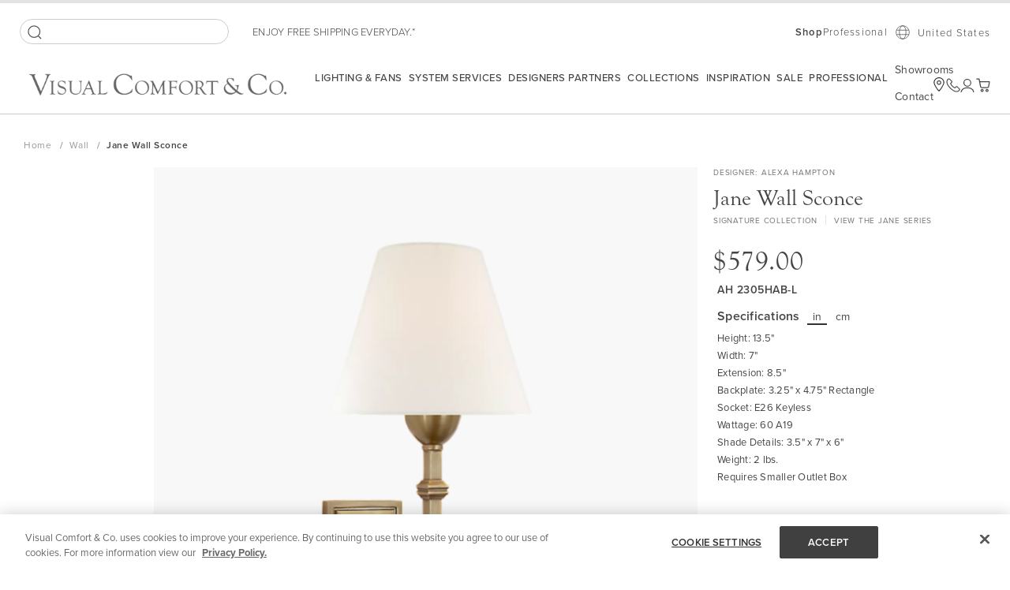

--- FILE ---
content_type: text/html
request_url: https://www.visualcomfort.com/static/version1769796725/frontend/Capgemini/visual-comfort/default/Capgemini_ProductDimensions/template/specifications.html
body_size: -52
content:
<table class="options">
    <!-- ko if: (hasSpecifications())-->
    <thead>
    <tr>
        <th class="header-label" colspan="2" data-bind="i18n: 'Additional Product Information'"></th>
    </tr>
    </thead>
    <tbody data-bind="foreach: {data: getSpecifications(), as: 'specs'}">
    <tr data-bind="css: { 'collapsible spec-collapsible': ($index() > 4)}">
        <td class="label" data-bind="i18n: specs.label"></td>
        <td class="pure-value" data-bind="i18n: specs.value, attr: { 'data-label-key': specs.base64label }"></td>
    </tr>
    </tbody>
    <!-- /ko -->
    <!-- ko ifnot: (hasSpecifications()) -->
    <!-- /ko -->
</table>


--- FILE ---
content_type: text/css
request_url: https://www.visualcomfort.com/static/version1769796725/frontend/Magento/base/default/Bloomreach_Connector/css/module-custom.min.css
body_size: 268
content:
.minisearch .blm-autosuggest-search-results{top:1px;right:519px;left:auto}.minisearch .blm-autosuggest-search-results .blm-autosuggest__results{padding:20px 15px 20px}.minisearch .blm-autosuggest-search-results .blm-autosuggest__suggestion-terms{padding:20px}.minisearch .blm-autosuggest-search-results .blm-autosuggest__suggestion-terms>li>ul{margin-top:7px}.minisearch .blm-autosuggest-search-results .blm-autosuggest__section-results{padding-top:7px}.minisearch .blm-autosuggest-search-results .blm-autosuggest__section-results li{margin-bottom:7px}.blm-product-search.with-facets,.blm-category.with-facets{max-width:100%}.blm-product-search-main,.blm-category-main{margin:0 0 40px 10px}.blm-product-search-sidebar,.blm-category-sidebar{margin:0 10px 40px 0}.blm-product-search-toolbar,.blm-category-toolbar{margin-bottom:10px}.blm-product-search-toolbar h2,.blm-category-toolbar h2{margin-top:15px}.blm-product-search-toolbar select,.blm-category-toolbar select{width:auto}.blm-product-search-toolbar-options__page-size,.blm-product-search-toolbar-options__sort-by,.blm-category-toolbar-options__page-size,.blm-category-toolbar-options__sort-by{padding:6px 12px}.blm-product-search-filter-title,.blm-category-filter-title{margin-bottom:12px}.blm-product-search-filter-items,.blm-category-filter-items{margin-bottom:0}.blm-range-slider .blm-price-range-input{top:1px}.blm-range-slider input:focus{box-shadow:none}.blm-category .blm-category-pagination__pages,.blm-product-search .blm-product-search-pagination__pages{padding:0}.page-products .page-wrapper .page-title-wrapper .page-title{margin-bottom:10px}@media screen and (max-width:1023px){.minisearch .blm-autosuggest-search-results{right:414px}}@media screen and (max-width:767px){.minisearch .blm-autosuggest-search-results{z-index:9;width:91%;transform:none;margin-top:-14px;top:auto;right:auto;left:auto}.minisearch .blm-autosuggest-search-results .blm-autosuggest__results{row-gap:5px}.minisearch .blm-autosuggest-search-results .blm-autosuggest__suggestion-terms{row-gap:1px;line-height:18px}.minisearch .blm-autosuggest-search-results .blm-autosuggest__suggestion-terms-container{max-height:100%;height:100%;overflow-y:scroll}.minisearch .blm-autosuggest-search-results .blm-autosuggest__results-container{overflow-y:scroll}.blm-product-search-toolbar-options__page-size,.blm-product-search-toolbar-options__sort-by,.blm-category-toolbar-options__page-size,.blm-category-toolbar-options__sort-by{padding-right:0;padding-left:10px}.blm-product-search-toolbar,.blm-category-toolbar{padding:0}.blm-product-search-main,.blm-category-main{margin:0 0 40px}.blm-product-search-sidebar,.blm-category-sidebar{margin:0 0 10px}.page-products .page-wrapper .columns{padding-top:0}.blm-category,.blm-product-search{margin-top:10px}.header.content .action.nav-toggle,.header.content .logo{z-index:1}}

--- FILE ---
content_type: application/javascript
request_url: https://www.visualcomfort.com/static/version1769796725/frontend/Magento/base/default/Capgemini_ExponeaSubscription/js/onsubmit-subscription.js
body_size: -13
content:
define(['jquery', 'Capgemini_ExponeaSubscription/js/subscription-processor'], function ($, subscription) {
    'use strict';

    return function (config, node) {
        let form = $(node),
            eventData = {
                form: form,
                emailInput: form.find(config.emailInFormSelector),
                confirmationCheckbox: config.confirmationCheckboxSelector && form.find(config.confirmationCheckboxSelector),
                importSource: config.importSource,
                storeCode: config.storeCode,
                successMessage: config.successMessage,
                errorMessageTrack: config.errorMessageTrack,
                errorMessageIdentify: config.errorMessageIdentify,
                sendToServer: config.sendToServer || false
            },
            eventName = config.eventName || 'submit'

        form.on(eventName, null, eventData, function (event) {
            event.preventDefault();
            event.stopPropagation();
            
            return subscription.process(eventData, function(data){

                if(data == false)
                    return false;

                form.unbind('submit').submit();

                return data;
              });
        });
    }
})


--- FILE ---
content_type: application/javascript
request_url: https://www.visualcomfort.com/static/version1769796725/frontend/Magento/base/default/VisualComfort_LivePerson/js/liveperson.js
body_size: 1251
content:
require(['jquery', 'domReady!', 'lpScript', 'Magento_Customer/js/customer-data'], 
    function ($, domReady, lpScript, customerData) {

    // Initialize the lpTag namespace and the identity array, if the identity function is placed above the tag.
    let token = "";
    let customerEmail = "";
    let userAuthenticated = false

    // Function to check if lpTag is defined and then push the identity function
    function waitForLpTag(callback) {
        const interval = setInterval(() => {
             if (typeof window.lpTag !== 'undefined' && window.lpTag.identities && typeof window.lpTag.newPage === 'function') {
                clearInterval(interval);
                callback();
            }
        }, 100); // Check every 100ms
    }

    // Define the identity function
    function identityFn(callback) {
        callback({
            iss: "https://visualcomfort.com",
            acr: "loa1",
            sub: "111111111"
        });
    }

    // Wait for lpTag to be defined and then push the identity function
    waitForLpTag(() => {
        const customer = customerData.get('customer');

        customerData.get('customer').subscribe(function (customer) {
            if (customer && customer.firstname) {
                //console.log('Customer is logged in:', customer.firstname);
                lpTag.identities.push(identityFn);
                userAuthenticated = true;
                lpTag.section = ["auth"];
        
                const unAuthFlag = localStorage.getItem("unAuthFlag"); // Retrieving unAuthFlag from localStorage
                if (unAuthFlag == true || unAuthFlag == "true") { // Checks localStorage to confirm if the Customer already started a conversation on unAuth state
                    //console.log("newPage as unauth");
                    lpTag.newPage(window.location.href, { section: ["unauth"] }); // If conversation was already started on unAuth state, unauth section will be pushed
                } else {
                    //console.log("newPage as auth");
                    lpTag.newPage(window.location.href, { section: ["auth"] }); // If conversation was not started on unAuth state, auth section will be pushed
                }
            }
        });

        if (customer && customer.firstname) {
            //console.log('Customer is logged in:', customer.firstname);
            lpTag.identities.push(identityFn);
            userAuthenticated = true;
            lpTag.section = ["auth"];
            const unAuthFlag = localStorage.getItem("unAuthFlag"); // Retrieving unAuthFlag from localStorage

            if (unAuthFlag == true || unAuthFlag == "true") { // Checks localStorage to confirm if the Customer already started a conversation on unAuth state
                //console.log("newPage as unauth");
                lpTag.section = ["unauth"];
                //lpTag.newPage(window.location.href, { section: ["unauth"] }); // If conversation was already started on unAuth state, unauth section will be pushed
            } else {
                //console.log("newPage as auth");            
                lpTag.section = ["auth"];
                //lpTag.newPage(window.location.href, { section: ["auth"] }); // If conversation was not started on unAuth state, auth section will be pushed
            }
        }else{
            lpTag.section = ["unauth"];
            //lpTag.newPage(window.location.href, { section: ["unauth"] });
            //console.log('Customer is not logged in: default chat available?');
        }

        lpTag.events.bind("lpUnifiedWindow", "state", function (data) {
            if (data.state === "waiting") {
                localStorage.removeItem('unAuthFlag');
                //console.log("No conversation ongoing. unAuthFlag removed");
            }
        });        

        lpTag.events.bind("lpUnifiedWindow", "state", function (data) {
            if (data.state === "interactive") {
            // Checks if user is not authenticated in page
                if (userAuthenticated == false || userAuthenticated == "false") {
                    localStorage.setItem('unAuthFlag', true);
                    //console.log("Conversation is ongoing. unAuthFlag set as 'true'");
                }
            }
        });

        lpTag.events.bind("lpUnifiedWindow", "state", function (data) {
            if (data.state === "ended") {
                localStorage.removeItem('unAuthFlag');
                //console.log("Conversation ended. unAuthFlag removed");
        
                // Checks if user still authenticated in page to display 'auth' engagement when conversations ends
                if (userAuthenticated == true || userAuthenticated == "true") {
                    //console.log("User still authenticated. Displaying auth engagement");
                    lpTag.newPage(window.location.href, { section: ["auth"] });
                }
            }
        });
    });

    // Authentication JSMethod for LiveEngage
    window.lpGetAuthenticationToken = function (callback) {
        // Check if the customer is logged in
        const customer = customerData.get('customer');
        if (customer && customer().firstname) {
            // Customer is logged in, proceed with GraphQL call
            // GraphQL query
            const query = `query Liveperson {
                            liveperson {
                                email
                                token
                            }
                        }`;

            // Make the GraphQL call
            fetch('/graphql', { // Replace with the actual endpoint
                method: 'POST',
                headers: {
                    'Content-Type': 'application/json',
                    // 'Authorization': 'Bearer 72942e5n0fut9q361qua4sgr7p2m2n3o' // Replace with the actual customer token
                },
                body: JSON.stringify({ query })
            })
            .then(response => {
                if (!response.ok) {
                    throw new Error('Network response was not ok');
                }
                return response.json();
            })
            .then(data => {
                //console.log('GraphQL response:', data); // Log the full response
                if (data && data.data && data.data.liveperson) {
                    const livepersonData = data.data.liveperson;
                    token = livepersonData.token;
                    callback(token);        
                } else {
                    throw new Error('Invalid GraphQL response');
                }
            })
            .catch(error => {
                //console.error('GraphQL error:', error);
                callback(null); // Pass null to the callback in case of error
            });
        } else {
            // Customer is not logged in, use default identity function
            callback({
                iss: "https://visualcomfort.com",
                acr: "loa1",
                sub: "111111111"
            });
        }
    };    
});


--- FILE ---
content_type: application/javascript
request_url: https://www.visualcomfort.com/static/version1769796725/frontend/Magento/base/default/Capgemini_LightBulbs/js/model/lightbulbs.js
body_size: 613
content:
define(['jquery', "mage/translate"], function ($, $t) {
    'use strict';

    function setElementsValues(elementsToUpdate, allBulbData) {
        if (typeof allBulbData[0] === 'undefined') {
            var newValForIdInputElem = '',
                qty   = '',
                sku   = '',
                id    = '',
                price = '';
        } else {
            newValForIdInputElem = 'lightbulb-' + allBulbData[0].id;
            qty   = allBulbData[0].qty;
            sku   = allBulbData[0].sku;
            id    = allBulbData[0].id;
            price = allBulbData[0].price;
        }
        elementsToUpdate.qtyInput.val(qty);
        elementsToUpdate.skuInput.val(sku);
        elementsToUpdate.idInput.val(id);
        elementsToUpdate.idInput.attr('id', newValForIdInputElem);
        elementsToUpdate.labelForIdInput.attr('for', newValForIdInputElem);
        elementsToUpdate.qtyDisplayElem.text($t('Qty') + ': ' + qty);
        elementsToUpdate.priceDisplayElem.text('+ ' + price);
    }

    function updateDropdownOptions(bulbData) {
        const dropdownWrappers = document.querySelectorAll('.product-options-bottom .bulb-dropdown');
    
        // dropdown to update its options
        dropdownWrappers.forEach(function(dropdownWrapper) {
            const dropdownOptionsWrapper = dropdownWrapper.nextElementSibling; // The next div is where the options are
    
            // Clear existing options
            dropdownOptionsWrapper.innerHTML = '';
    
            // Loop through bulbData and create new dropdown options
            bulbData.forEach(function(bulb) {
                const option = document.createElement('div');
                option.classList.add('bulb-option');
                option.setAttribute('data-value', bulb.sku);
                option.setAttribute('data-price', bulb.price);
                option.setAttribute('data-idx', bulb.idx);
                option.setAttribute('data-id', bulb.id);
    
                // Create the option content wrapper
                const optionWrap = document.createElement('div');
                optionWrap.classList.add('option-wrap');
    
                // Create the thumbnail image and name elements
                const imgSpan = document.createElement('span');
                const img = document.createElement('img');
                img.src = bulb.thumbnail;
                imgSpan.appendChild(img);
    
                const nameSpan = document.createElement('span');
                nameSpan.textContent = bulb.name;
                optionWrap.appendChild(imgSpan);
                optionWrap.appendChild(nameSpan);
                option.appendChild(optionWrap);
                dropdownOptionsWrapper.appendChild(option);
            });
    
            if (bulbData.length > 0) {
                const selectedOptionSpan = dropdownWrapper.querySelector('.selected-option');
                selectedOptionSpan.textContent = bulbData[0].name;
            }
        });
    }
    
    

    return {
        bulbsData: undefined,
        idx: undefined,
        elementsToUpdate: undefined,
        showList: undefined,
        hideList: undefined,
        allBulbData: undefined,
        setProperty: function (key, value) {
            this[key] = value;
        },
        updateBulbsData: function (elem) {
            if (!this.bulbsData) {
                return;
            }

            let simpleId = $(elem).data('product-id');

            if (!simpleId || !this.allBulbData.hasOwnProperty(simpleId)) {
                setElementsValues(this.elementsToUpdate);
                this.hideList();
                return;
            }

            setElementsValues(this.elementsToUpdate, this.allBulbData[simpleId])
            updateDropdownOptions(this.allBulbData[simpleId]);
            this.showList();
        }
    }
})

--- FILE ---
content_type: application/javascript
request_url: https://www.visualcomfort.com/static/version1769796725/frontend/Magento/base/default/VisualComfort_VcQuotes/js/modal/modal-component.js
body_size: -108
content:
/**
 * Copyright © Magento, Inc. All rights reserved.
 * See COPYING.txt for license details.
 */

define(['Magento_Ui/js/modal/modal-component'], function (ModalComponent) {
    'use strict';

    return ModalComponent.extend({
        /**
         * Init toolbar section so other components will be able to place something in it
         */
        initToolbarSection: function () {
            this.set('toolbarSection', this.modal.data('mageModal').modal.find('header').get(0));
        }
    });
});
